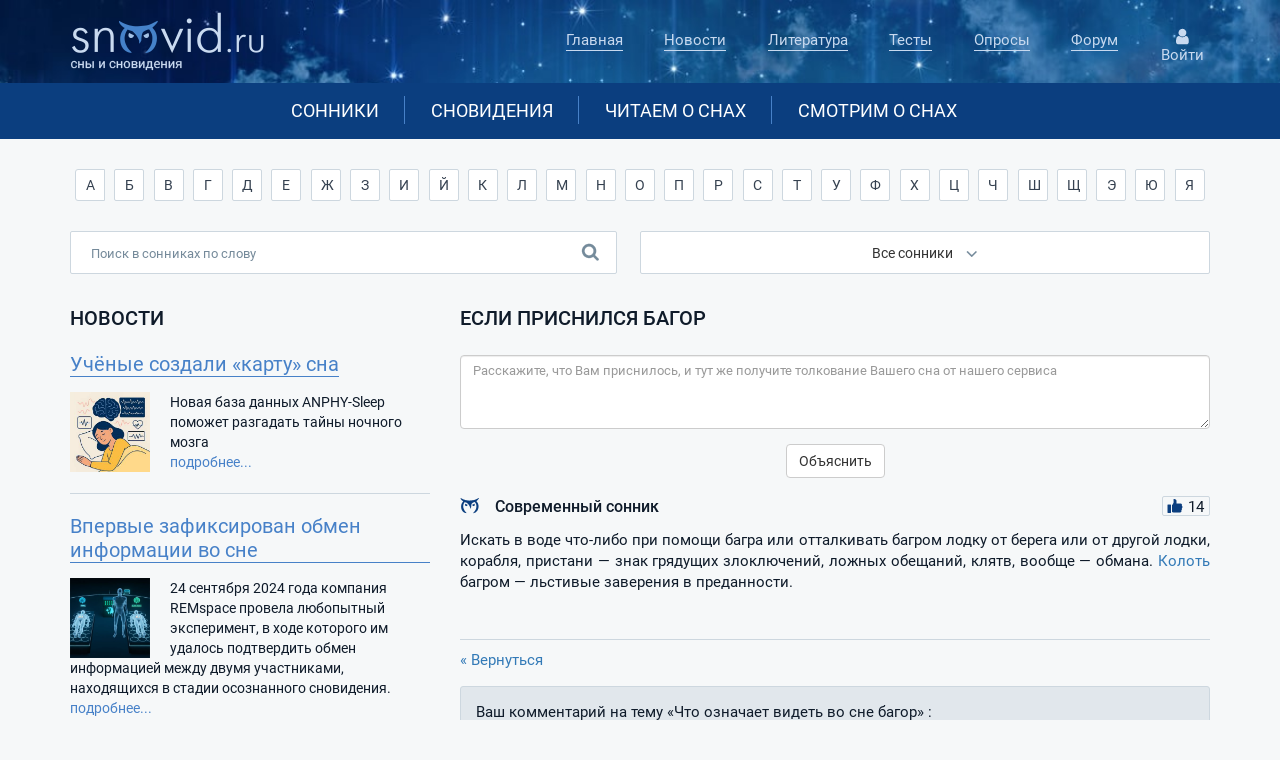

--- FILE ---
content_type: text/html
request_url: https://www.snovid.ru/sonnik/bagor/
body_size: 9394
content:

<!doctype html>
<html lang="ru">
<head>
  <title>К чему снится багор. Видеть во сне багор</title>
  <meta name="KEYWORDS" content="багор сонник значение сна к чему снится">
  <meta name="DESCRIPTION" content="Вам приснился багор, и Вы хотите знать, к чему бы это? Посмотрите толкование сна БАГОР сразу в нескольких сонниках!">
  <META HTTP-EQUIV="Content-Type" CONTENT="text/html;charset=Windows-1251">
  <meta property="og:type" content="website">
  <meta property="og:title" content="К чему снится багор. Видеть во сне багор">
  <meta property="og:description" content="Вам приснился багор, и Вы хотите знать, к чему бы это? Посмотрите толкование сна БАГОР сразу в нескольких сонниках!">
  <meta property="og:locale" content="ru_RU">

 <meta property="og:type" content="website"><meta property="og:url" content="https://www.snovid.ru/sonnik/bagor/"><link rel="canonical" href="https://www.snovid.ru/sonnik/bagor/">
  <link rel="icon" href="https://www.snovid.ru/favicon.png" type="image/png">
  
  <meta name="viewport" content="width=device-width, initial-scale=1, shrink-to-fit=no">
    <link rel="stylesheet" href="/css/bootstrap.min.css">
    
    <link rel="stylesheet" href="/css/main.css">
    <link rel="stylesheet" href="/css/media.css">
    <link rel="stylesheet" href="/css/bootstrap-multiselect.css" type="text/css"/>

</head>
<body itemscope itemtype="https://schema.org/QAPage">

    <header class="header-main">
        <div class="container">
            <div class="row">
                <div class="col-lg-3 col-md-3 col-sm-4 col-xs-offset-0 col-sm-offset-0 col-xs-12">
                <div id="menu-icon">
                    <span></span>
                    <span></span>
                    <span></span>
                </div>
                <div id="overlay-menu"></div>
                    <div class="header-logo">
                        <a href="/" class="logo">
                            <img  class="header-logo__img" src="/img/logo.png" alt="Сайт о снах и сновидениях">
                        </a>
                    </div>
                </div>

                <div class="col-lg-6 col-lg-offset-2 col col-md-7 col-sm-7 col-md-offset-1 col-xs-12">
                    <nav class="nav-main">
                        <ul class="nav-main__list">
                            <div class="header-logo header-logo--mobile">
                                <a href="/" class="logo">
                                    <img class="header-logo__img" src="/img/logo.png" alt="Сайт о снах и сновидениях">
                                </a>
                            </div>

                            <li class="nav-main__item">
                            
                            <a href="/" class="nav-main__link">Главная</a>
                            
                            </li>
                            <li class="nav-main__item">
                            
                            <a href="/news/" class="nav-main__link">Новости</a>
                            
                            </li>
                            <li class="nav-main__item">
                            
                            <a href="/knigi/" class="nav-main__link">Литература</a>
                            
                            </li>
                            <li class="nav-main__item">
                            
                            <a href="/testy_besplatno.asp" class="nav-main__link">Тесты</a>
                            
                            </li>
                            <li class="nav-main__item">
                            
                            <a href="/opros.asp" class="nav-main__link">Опросы</a>
                            
                            </li>
                            <li class="nav-main__item nav-main__item--last">
                                <a href="/forum/" class="nav-main__link">
                                    Форум
                                </a>
                            </li>
                            <div class="user-block user-block--mobile">
                            <button class="user-block__link user-block__link--mobile">
                                <div class="user-block__icon user-block__icon--mobile">
                                </div>
                                Войти / Регистрация
                             </button>
                        </div>
                        </ul>

                    </nav>
                </div>
                <div class="col-sm-1 hidden-xs">


               <div class="user-block">
                <button class="user-block__link icon_enter">
                    <div class="user-block__icon ">
                    </div>
                    Войти
                 </button>
                 </div>


                </div>
            </div>
        </div>
        <div class="header-panel">
            <div class="container hidden-xs">
                <div class="row">
                    <div class="col-lg-8 col-md-10 col-lg-offset-2 col-md-offset-1 col-sm-12 hidden-xs">
                    <nav class="header-panel__nav">
                        <ul class="header-panel__list">
                            <li class="header-panel__item">
                            
                            <a href="/sonnik/" class="header-panel__link">Сонники</a>
                            
                            </li>
                            <li class="header-panel__item">
                            
                            <a href="/sny/" class="header-panel__link">Сновидения</a>
                            
                            </li>
                            <li class="header-panel__item">
                            
                            <a href="/stati/" class="header-panel__link">Читаем о снах</a>
                            
                            </li>
                            <li class="header-panel__item header-panel__item--last">
                            
                            <a href="/video/" class="header-panel__link">Смотрим о снах</a>
                            
                            </li>
                        </ul>
                    </nav>
                </div>
                </div>
            </div>
        </div>
        <div class="visible-xs">

        <div class="col-xs-6 header-panel-menu__item brd-right">
            <a href="/sonnik/" class="header-panel__title-list header-panel__title-list--first">Сонники</a>
        </div>
        <div class="col-xs-6 header-panel-menu__item">
            <a href="/sny/" class="header-panel__title-list header-panel__title-list--second">Ваши сны</a>
        </div>


        <div class="col-xs-6 header-panel-menu__item brd-right">
            <a href="/stati/" class="header-panel__title-list header-panel__title-list--third">Статьи</a>
        </div>
        <div class="col-xs-6 header-panel-menu__item">
            <a href="/video/" class="header-panel__title-list header-panel__title-list--fourth">Видео</a>
        </div>

        </div>
    </header>
    <section class="search-block">
        <div class="container">
            <div class="row">
                <div class="col-lg-12 col-md-12 col-sm-12 col-xs-12">

                <div class="visible-xs abc" data-toggle="collapse" data-target="#abc" aria-expanded="false">Поиск в сонниках по алфавиту <span class="caret_new"></span>
                </div>

  <div id="abc" class="collapse bukvy">
                            <div class="btn-group search-block__btns ">
                            <a href="/sonnik/na-bukvu/А/" class="btn btn-default search-block__btn">А</a><a href="/sonnik/na-bukvu/Б/" class="btn btn-default search-block__btn">Б</a><a href="/sonnik/na-bukvu/В/" class="btn btn-default search-block__btn">В</a><a href="/sonnik/na-bukvu/Г/" class="btn btn-default search-block__btn">Г</a><a href="/sonnik/na-bukvu/Д/" class="btn btn-default search-block__btn">Д</a><a href="/sonnik/na-bukvu/Е/" class="btn btn-default search-block__btn">Е</a><a href="/sonnik/na-bukvu/Ж/" class="btn btn-default search-block__btn">Ж</a><a href="/sonnik/na-bukvu/З/" class="btn btn-default search-block__btn">З</a><a href="/sonnik/na-bukvu/И/" class="btn btn-default search-block__btn">И</a><a href="/sonnik/na-bukvu/Й/" class="btn btn-default search-block__btn">Й</a><a href="/sonnik/na-bukvu/К/" class="btn btn-default search-block__btn">К</a><a href="/sonnik/na-bukvu/Л/" class="btn btn-default search-block__btn">Л</a><a href="/sonnik/na-bukvu/М/" class="btn btn-default search-block__btn">М</a><a href="/sonnik/na-bukvu/Н/" class="btn btn-default search-block__btn">Н</a><a href="/sonnik/na-bukvu/О/" class="btn btn-default search-block__btn">О</a><a href="/sonnik/na-bukvu/П/" class="btn btn-default search-block__btn">П</a><a href="/sonnik/na-bukvu/Р/" class="btn btn-default search-block__btn">Р</a><a href="/sonnik/na-bukvu/С/" class="btn btn-default search-block__btn">С</a><a href="/sonnik/na-bukvu/Т/" class="btn btn-default search-block__btn">Т</a><a href="/sonnik/na-bukvu/У/" class="btn btn-default search-block__btn">У</a><a href="/sonnik/na-bukvu/Ф/" class="btn btn-default search-block__btn">Ф</a><a href="/sonnik/na-bukvu/Х/" class="btn btn-default search-block__btn">Х</a><a href="/sonnik/na-bukvu/Ц/" class="btn btn-default search-block__btn">Ц</a><a href="/sonnik/na-bukvu/Ч/" class="btn btn-default search-block__btn">Ч</a><a href="/sonnik/na-bukvu/Ш/" class="btn btn-default search-block__btn">Ш</a><a href="/sonnik/na-bukvu/Щ/" class="btn btn-default search-block__btn">Щ</a><a href="/sonnik/na-bukvu/Э/" class="btn btn-default search-block__btn">Э</a><a href="/sonnik/na-bukvu/Ю/" class="btn btn-default search-block__btn">Ю</a><a href="/sonnik/na-bukvu/Я/" class="btn btn-default search-block__btn">Я</a>
                            </div>
 </div>
                        </div>
<form id="sonnik_form_1" action="/sonnik/" name="sonnik_form" method="get" class="filter-tours__form">

                        <div class="col-xs-12 clearfix">
                            <input name="word" class="search-block__field" type="text" placeholder="Поиск в сонниках по слову" value=""  autocomplete="off">
                            <div class="search-block__icon"></div>
<div id="advice" class="advice"></div>
                            <div class="form-group form-group--select  clearfix">


                                <select name="sonnik" id="select-sonnik" class="search-block__select" multiple="multiple">

<option value="15">Универсальный сонник</option><option value="6">Сонник Миллера</option><option value="12">Сонник Ванги</option><option value="2">Сонник Фрейда</option><option value="3">Современный сонник</option><option value="1">Сонник Цветкова</option><option value="11">Сонник Нострадамуса</option><option value="9">Сонник Юрия Лонго</option><option value="13">Сонник Шиллера-Школьника</option><option value="5">Эзотерический сонник</option><option value="8">Сонник миcc Xacce</option><option value="7">Сонник Лоффа</option><option value="4">Интимный сонник</option><option value="10">Кулинарный сонник</option><option value="14">Ассирийский сонник</option>
                                </select>

                            </div>
                        </div>
                        <div class="col-xs-12">
                            <button type="submit" class="act search-block__btn-submit">
                            Толковать
                            </button>
                        </div>

</form>
            </div>
        </div>
    </section>
    <main class="content">
        <div class="container">
            <div class="row">

                <div class="col-md-4 col-sm-12 hidden-xs hidden-sm">

                    <div class="news-block__title-block">
                        <h3>
                            Новости
                        </h3>
                    </div>
                    <div class="news-block">

  <div class="news-block__list">
                            <div class="news-block__item">
                            
<div><a href="/news/uchenye-sozdali-kartu-sna/" class="news-block__link-title">Учёные создали «карту» сна</a></div><div class="news-block__img" style="background-image: url(/docs/55/ANPHY-Sleep.jpg);" ></div><p class="news-block__text">Новая база данных&nbsp;ANPHY-Sleep&nbsp; поможет разгадать тайны ночного мозга</p><a href="/news/uchenye-sozdali-kartu-sna/" class="news-block__text-link">подробнее...</a>
                   </div>
    </div>

  <div class="news-block__list">
                            <div class="news-block__item">
                            
<div><a href="/news/vpervye-zafiksirovan-obmen-informatsii-vo-sne/" class="news-block__link-title">Впервые зафиксирован обмен информации во сне</a></div><div class="news-block__img" style="background-image: url(/docs/55/REMspace_exp_300.jpg);" ></div><p class="news-block__text">24 сентября 2024 года компания REMspace провела любопытный эксперимент, в ходе которого им удалось подтвердить обмен информацией между двумя участниками, находящихся в стадии осознанного сновидения.</p><a href="/news/vpervye-zafiksirovan-obmen-informatsii-vo-sne/" class="news-block__text-link">подробнее...</a>
                   </div>
    </div>

 </div>
 

  <div class="news-block__title-block top36">
                        <h3>
                            Популярные публикации
                        </h3>
                    </div>
                    <div class="news-block">
<div class="top20"><div class="news-block__item"><a href="/stati/povtoriaiushchiesia-sny/" class="news-block__link-title">Повторяющиеся сны </a><a href="/stati/povtoriaiushchiesia-sny/"><div class="kartinka150" style="background-image: url(/docs/83/pub_63.jpg);" ></div></a></div></div><div class="top20"><div class="news-block__item"><a href="/stati/bessonitsa/" class="news-block__link-title">Бессоница</a><a href="/stati/bessonitsa/"><div class="kartinka150" style="background-image: url(/docs/83/pub_42.jpg);" ></div></a></div></div><div class="top20"><div class="news-block__item"><a href="/stati/somnilokviia-pochemu-liudi-govoriat-vo-sne-i-opasno-li-eto/" class="news-block__link-title">Сомнилоквия: почему люди говорят во сне и опасно ли это?</a><a href="/stati/somnilokviia-pochemu-liudi-govoriat-vo-sne-i-opasno-li-eto/"><div class="kartinka150" style="background-image: url(/docs/83/somnilokviya-pub.jpg);" ></div></a></div></div><div class="top20"><div class="news-block__item"><a href="/stati/khakery-snovideniy/" class="news-block__link-title">Хакеры сновидений</a><a href="/stati/khakery-snovideniy/"><div class="kartinka150" style="background-image: url(/docs/83/hackery-snovidenii.jpg);" ></div></a></div></div></div>

                    <div class="top36 vote hidden-sm">
<form method="POST" action="/opros.asp" class="vote-form"><p class="vote__title">Какие настроения преобладают в ваших снах?:</p><div class="vote-group"><input type="radio"  class="vote__radio" name="answer" id="vote-radios17" value="17"><label class="vote__label" for="vote-radios17">Вдохновение, радость</label></div><div class="vote-group"><input type="radio"  class="vote__radio" name="answer" id="vote-radios18" value="18"><label class="vote__label" for="vote-radios18">Тревога, беспокойство</label></div><div class="vote-group"><input type="radio"  class="vote__radio" name="answer" id="vote-radios19" value="19"><label class="vote__label" for="vote-radios19">Спокойствие, созерцательность</label></div><div class="vote-group"><input type="radio"  class="vote__radio" name="answer" id="vote-radios20" value="20"><label class="vote__label" for="vote-radios20">Агрессия, злость</label></div><div class="vote-group"><input type="radio"  class="vote__radio" name="answer" id="vote-radios21" value="21"><label class="vote__label" for="vote-radios21">Любопытство</label></div>

<input type="submit" value="Голосовать" class="act vote__btn-submit">
<input type="hidden" name="CurrentQuestionID" value="5">
                            <div class="statistics clearfix">
                                <div class="statistics__text">
                                    Голосов: 614
                                </div>
                                <a href="/opros.asp" class="statistics__link">
                                    Архив вопросов
                                </a>
                            </div>
                        </form>
                    </div>

                    <div class="often-block hidden-sm top36">
                        <ul class="often__list">
                            <p class="often__title">
                                    В сонниках часто ищут:
                                </p>
<li class="often__item"><a href="/sonnik/byvshiy-paren/" class="often__link" title="сонник Бывший парень">Бывший парень</a></li><li class="often__item"><a href="/sonnik/zuby/" class="often__link" title="сонник Зубы">Зубы</a></li><li class="often__item"><a href="/sonnik/zmeia-zmei/" class="often__link" title="сонник Змея (змеи)">Змея (змеи)</a></li><li class="often__item"><a href="/sonnik/ryba/" class="often__link" title="сонник Рыба">Рыба</a></li><li class="often__item"><a href="/sonnik/sobaka/" class="often__link" title="сонник Собака">Собака</a></li><li class="often__item"><a href="/sonnik/chervi/" class="often__link" title="сонник Черви">Черви</a></li><li class="often__item"><a href="/sonnik/beremennost/" class="often__link" title="сонник Беременность">Беременность</a></li><li class="often__item"><a href="/sonnik/sex/" class="often__link" title="сонник Секс">Секс</a></li><li class="often__item"><a href="/sonnik/dengi/" class="often__link" title="сонник Деньги">Деньги</a></li><li class="often__item"><a href="/sonnik/svadba/" class="often__link" title="сонник Свадьба">Свадьба</a></li><li class="often__item"><a href="/sonnik/pokoynik/" class="often__link" title="сонник Покойник">Покойник</a></li><li class="often__item"><a href="/sonnik/smert/" class="often__link" title="сонник Смерть">Смерть</a></li>
                        </ul>
                    </div>
 
 <div class="b40" id="test"></div>
</div>
  <div class="col-md-8 col-sm-12">
<div itemprop="mainEntity" itemscope itemtype="https://schema.org/Question"><h1 itemprop="name">Если приснился багор</h1>
<form role="form" name="tolkovanie" class="text-center b15" id="tform" method="post">
  <div class="form-group top15 b15">
    <textarea
      name="message"
      id="dream-message"
      class="form-control"
      rows="3"
      placeholder="Расскажите, что Вам приснилось, и тут же получите толкование Вашего сна от нашего сервиса"
      maxlength="3000"
    ></textarea>
    <small id="char-counter" class="d-none text-muted">0 / 3000 символов</small>
  </div>

  <!-- Checkbox для согласия на публикацию (скрыт по умолчанию) -->
  <div class="form-group" id="consent-container" style="display: none;">
    <label class="checkbox-inline">
      <input type="checkbox" id="publish-consent" name="publishConsent" value="true">
      Не возражаю против публикации сна и его толкования на сайте
    </label>
  </div>

  <button type="submit" class="btn btn-default" id="submit-btn">
    Объяснить
  </button>

 <!-- Информация об оставшихся вопросах -->
  <div id="remaining-questions" class="d-none text-muted mt15">
  </div>
</form>

  <!-- Индикатор загрузки -->
  <div id="loading-indicator" style="display:none;">
    <img src="/img/sova.gif" style="width:40px; height:40px; margin-right:20px;"> Анализирую ваш сон...
  </div>

<!-- Контейнер для результата -->
<div id="interpretation-result" class="result-container top15 b15" style="display: none;">
  <h3>Толкование вашего сна</h3>
  <div id="interpretation-text" class="interpretation-content"></div>
</div>

<!-- Контейнер для ошибок -->
<div id="error-container" class="alert alert-danger" style="display: none; margin-top: 20px;">
  <strong>Ошибка:</strong> <span id="error-message"></span>
</div>
<div class="d-none" itemprop="text">Хочу узнать, к чему снится багор</div><a name="3"></a><div itemprop="suggestedAnswer" itemscope itemtype="https://schema.org/Answer"><div class="thumb-up" id="thumb_432" itemprop="upvoteCount">14</div><h2>Современный сонник</h2><p align="justify" class="b15" itemprop="text">Искать в воде что-либо при помощи багра или отталкивать багром лодку от берега или от другой лодки, корабля, пристани — знак грядущих злоключений, ложных обещаний, клятв, вообще — обмана. <a href="/sonnik/kolot/" title="Колоть">Колоть</a> багром — льстивые заверения в преданности.</p><a class="d-none" itemprop="url" href="https://www.snovid.com/sonnik/bagor/#3">Современный сонник: к чему снится багор</a><br></div><div class="d-none" itemprop="answerCount">1</div></div><hr>
<div class="b15"><a href="">&laquo;&nbsp;Вернуться</a></div>

<div class="topic">Ваш комментарий
  на тему &laquo;Что означает видеть во сне багор&raquo;
:</div>



<p class="desc__text" align="justify">Если Вы хотите задать вопрос типа "<strong>А
к чему снится багор</strong>", то лучше отправить его со страницы Вопрос-ответ, а здесь просим высказывать свое мнение и отношение к прочитанному толкованию. Может быть оно дало вам какой-то ключ к своему сновидению, а может оказалось совершенно бесполезным. Ваши комментарии помогут другим читателям лучше понять сонник и значение сна.</p>
    
<form role="form" name="mf_submit" class="text-center" id="cform"  method="post">
  <div class="form-group  top15 b15">
      <textarea name="post" class="form-control" rows="3" placeholder="Комментарий"></textarea>
  </div>

<div  class="form-inline">
  <div class="form-group">
    <input type="text" name="fio" class="form-control" placeholder="Имя">
  </div>
  <div class="form-group">
    <input type="email" name="mail" class="form-control" placeholder="E-mail">
  </div>
  <div class="form-group form-control" style="text-align:left;">
    <input type="text" class="antispam"  name="code"  placeholder="Код"> <span id="captcha">12345</span>
    <input type="Hidden" name="parametr" value="12345">

  </div>

  <button type="button" class="btn btn-default" id="post_comment">Отправить</button>
  <div class="small top8">e-mail нигде не выводится, нужен лишь для отправки уведомлений</div>
  <div id="message" class="text-danger  top8"></div>
</div>

  <input type="Hidden" name="post_type" value="add_comment_to_word">
</form>

<script language="JavaScript" src="/captcha.asp"></script>

    <div class="b40"></div>
 </div>
            </div>
        </div>
    </main>
    <section class="footer-menu">
        <div class="container">
            <div class="row">
                <div class="col-sm-4 col-xs-12">
                    <p class="footer-menu__title">
                        snovid.ru
                    </p>
                    <p class="footer-menu__text">
 В <b>сновидении</b> - истина; несмотря на маску величия или унижения, мы всегда узнаем самих себя.<br><i>Шольц</i>
                    </p>
                    <form action="/search/" method="post" class="form-inline b15" role="form">
                     <div class="form-group">
                     <input type="text"  name="search"  class="form-control" placeholder="Поиск по всему сайту" value="">
                     </div>
                    <button type="submit" class="btn btn-default">Найти</button>
                    </form>
                </div>
                <div class="col-sm-8 col-xs-12 clearfix">
                    <div class="footer-menu__items">
                        <p class="footer-menu__title">
                            Толкователь
                        </p>
                        <ul class="footer-menu__list">
                            <li class="footer-menu__item">
                                <a href="/sonnik/" class="footer-menu__link">
                                    Сонники
                                </a>
                            </li>
                            <li class="footer-menu__item">
                                <a href="/sny/" class="footer-menu__link">
                                    Сновидения
                                </a>
                            </li>
                        </ul>
                    </div>
                    <div class="footer-menu__items footer-menu__items--left">
                        <p class="footer-menu__title">
                            Исследования
                        </p>
                        <ul class="footer-menu__list">
                            <li class="footer-menu__item">
                                <a href="/news/" class="footer-menu__link">
                                    Новости
                                </a>
                            </li>
                            <li class="footer-menu__item">
                                <a href="/stati/" class="footer-menu__link">
                                    Статьи
                                </a>
                            </li>
                            <li class="footer-menu__item">
                                <a href="/knigi/" class="footer-menu__link">
                                    Литература
                                </a>
                            </li>
                            <li class="footer-menu__item">
                                <a href="/thinks.asp" class="footer-menu__link">
                                    Цитаты знаменитостей
                                </a>
                            </li>
                        </ul>
                    </div>
                    <div class="footer-menu__items footer-menu__items--right">
                        <p class="footer-menu__title">
                            Ваше слово
                        </p>
                        <ul class="footer-menu__list">
                            <li class="footer-menu__item">
                                <a href="/testy_besplatno.asp" class="footer-menu__link">
                                    Тесты
                                </a>
                            </li>
                            <li class="footer-menu__item">
                                <a href="/opros.asp" class="footer-menu__link">
                                    Опросы
                                </a>
                            </li>
                            <li class="footer-menu__item">
                                <a href="/faq.asp" class="footer-menu__link">
                                    Вопрос-ответ
                                </a>
                            </li>
                            <li class="footer-menu__item">
                                <a href="/forum/" class="footer-menu__link">
                                    Форум
                                </a>
                            </li>
                        </ul>
                    </div>
                </div>
            </div>
        </div>
    </section>
    <footer class="footer-main">
        <div class="container">
            <div class="row">
                <div class="col-md-2 col-sm-3 col-xs-12">
                    <p class="footer-main__text">
                        © SNOVID.ru 2006-2026
                    </p>
                </div>
                <div class="col-md-2 col-sm-3 hidden-xs">
                    <p class="footer-main__text">
                        E-mail:<a href="mailto:snovid@snovid.ru">snovid@snovid.ru</a>
                    </p>
                </div>

                <div class="col-md-4 col-md-push-3 col-md-offset-1 col-sm-4  col-sm-offset-2 hidden-xs">
                    <div class="counter footer-main__counter">

                    </div>
                </div>
                <div class="col-md-3 col-md-pull-4 col-sm-12 col-sm-pull-0 col-xs-12">
                    <a href="/confidential.asp" rel="nofollow" class="footer-main__link">
                         Политика конфиденциальности
                    </a>
                </div>

            </div>
        </div>
    </footer>

    <!-- Модальное окно -->
<div class="modal fade popup-user" id="ModalEnter" tabindex="-1" role="dialog" aria-labelledby="myModalLabel">
</div>
<div class="modal fade popup-menu" id="myModal2" tabindex="-1" role="dialog" aria-labelledby="myModalLabel">
      <div class="modal-dialog" role="document">
        <div class="modal-content">
          <div class="modal-body">
           <nav class="nav-main__popup">
                <ul class="nav-main__popup">
                    <div class="header-logo header-logo--mobile">
                        <a href="/" class="logo">
                            <img  class="header-logo__img" src="/img/logo.png" alt="Логотип">
                        </a>
                    </div>
                    <li class="nav-main__item">
                        <a href="/" class="nav-main__link">
                            Главная
                        </a>
                    </li>
                    <li class="nav-main__item">
                        <a href="/news.asp" class="nav-main__link">
                            Новости
                        </a>
                    </li>
                    <li class="nav-main__item">
                        <a href="/knigi/" class="nav-main__link">
                            Литература
                        </a>
                    </li>
                    <li class="nav-main__item">
                        <a href="/testy_besplatno.asp" class="nav-main__link">
                            Тесты
                        </a>
                    </li>
                    <li class="nav-main__item">
                        <a href="/opros.asp" class="nav-main__link">
                            Опросы
                        </a>
                    </li>
                    <li class="nav-main__item">
                        <a href="/forum/" class="nav-main__link">
                            Форум
                        </a>
                    </li>
                    
                    <div class="user-block user-block--mobile">
                    <button class="user-block__link  icon_enter user-block__link--mobile">
                        <div class="user-block__icon  user-block__icon--mobile">
                        </div>
                        Войти / Регистрация
                     </button>
                    </div>
                    
                </ul>

            </nav>
          </div>
        </div>
      </div>
</div>
    <script type="text/javascript" src="/js/jquery.min.js"></script>
    <script type="text/javascript" src="/js/bootstrap.min.js"></script>
    <script type="text/javascript" src="/js/bootstrap-multiselect.js"></script>
    <script type="text/javascript" src="/js/jquery.cookie.js"></script>
    <script type="text/javascript" src="/js/main.js"></script>


    <script type="text/javascript" src="/js/chat.js"></script>

<!-- Yandex.Metrika counter -->
<script type="text/javascript" >
   (function(m,e,t,r,i,k,a){m[i]=m[i]||function(){(m[i].a=m[i].a||[]).push(arguments)};
   m[i].l=1*new Date();k=e.createElement(t),a=e.getElementsByTagName(t)[0],k.async=1,k.src=r,a.parentNode.insertBefore(k,a)})
   (window, document, "script", "https://mc.yandex.ru/metrika/tag.js", "ym");

   ym(44978230, "init", {
        clickmap:true,
        trackLinks:true,
        accurateTrackBounce:true,
        webvisor:true
   });
</script>
<noscript><div><img src="https://mc.yandex.ru/watch/44978230" style="position:absolute; left:-9999px;" alt="" /></div></noscript>
<!-- /Yandex.Metrika counter -->
 <!--LiveInternet counter--><script type="text/javascript"><!--
new Image().src = "//counter.yadro.ru/hit?r"+
escape(document.referrer)+((typeof(screen)=="undefined")?"":
";s"+screen.width+"*"+screen.height+"*"+(screen.colorDepth?
screen.colorDepth:screen.pixelDepth))+";u"+escape(document.URL)+
";h"+escape(document.title.substring(0,80))+
";"+Math.random();//--></script><!--/LiveInternet-->
<!-- Rating@Mail.ru counter -->
<script type="text/javascript">//<![CDATA[
var _tmr = _tmr || [];
_tmr.push({id: "1149690", type: "pageView", start: (new Date()).getTime()});
(function (d, w) {
   var ts = d.createElement("script"); ts.type = "text/javascript"; ts.async = true;
   ts.src = (d.location.protocol == "https:" ? "https:" : "http:") + "//top-fwz1.mail.ru/js/code.js";
   var f = function () {var s = d.getElementsByTagName("script")[0]; s.parentNode.insertBefore(ts, s);};
   if (w.opera == "[object Opera]") { d.addEventListener("DOMContentLoaded", f, false); } else { f(); }
})(document, window);
//]]></script><noscript><div style="position:absolute;left:-10000px;">
<img src="//top-fwz1.mail.ru/counter?id=1149690;js=na" style="border:0;" height="1" width="1" alt="Рейтинг@Mail.ru" />
</div></noscript>
<!-- //Rating@Mail.ru counter -->
<script defer src="//yastatic.net/es5-shims/0.0.2/es5-shims.min.js"></script>
<script defer src="//yastatic.net/share2/share.js"></script>

  </body>
</html>


 

--- FILE ---
content_type: text/html
request_url: https://www.snovid.ru/captcha.asp
body_size: -1584
content:
document.all.captcha.innerHTML="20559";document.mf_submit.parametr.value=20559;

--- FILE ---
content_type: application/javascript
request_url: https://www.snovid.ru/js/chat.js
body_size: 1176
content:
(function($) {
  'use strict';
  
  // Конфигурация
  const DREAM_API_URL = 'https://chat.snovid.ru/api/interpret-dream';
  const MIN_LENGTH_FOR_CONSENT = 300;
  const MAX_LENGTH = 3000;
  
  // Элементы DOM
  const $form = $('#tform');
  const $textarea = $('#dream-message');
  const $submitBtn = $('#submit-btn');
  const $loadingIndicator = $('#loading-indicator');
  const $consentContainer = $('#consent-container');
  const $publishConsent = $('#publish-consent');
  const $charCounter = $('#char-counter');
  const $remainingQuestions = $('#remaining-questions');
  const $interpretationResult = $('#interpretation-result');
  const $interpretationText = $('#interpretation-text');
  const $errorContainer = $('#error-container');
  const $errorMessage = $('#error-message');

  
  // Обновление счетчика символов
  $textarea.on('input', function() {
    const length = $(this).val().length;
    $charCounter.text(length + ' / ' + MAX_LENGTH + ' символов');
    
    // Показать/скрыть checkbox для согласия на публикацию
    if (length >= MIN_LENGTH_FOR_CONSENT) {
      $consentContainer.slideDown();
    } else {
      $consentContainer.slideUp();
      $publishConsent.prop('checked', false);
    }
    
    // Изменение цвета счетчика
    $charCounter.removeClass('warning error');
    if (length > MAX_LENGTH * 0.8) {
      $charCounter.addClass('warning');
    }
    if (length >= MAX_LENGTH) {
      $charCounter.addClass('error');
    }
  });
  
  // Скрыть сообщения об ошибках и результаты
  function hideMessages() {
    $errorContainer.fadeOut();
    $interpretationResult.fadeOut();
  }
  
  // Показать ошибку
  function showError(message) {
    $errorMessage.text(message);
    $errorContainer.fadeIn();
  }
  
  // Показать результат
  function showInterpretation(interpretation) {
    $interpretationText.html(interpretation.replace(/\n/g, '<br>'));
    $interpretationResult.fadeIn();
    
    // Прокрутить к результату
    $('html, body').animate({
      scrollTop: $interpretationResult.offset().top - 20
    }, 500);
  }
  
  // Обновить информацию об оставшихся вопросах
  function updateRemainingQuestions(remaining) {
    if (remaining !== undefined && remaining !== null) {
      if (remaining === 0) {
        $remainingQuestions.html(
          '<span style="color: #e74c3c;">Вы исчерпали лимит вопросов на сегодня. Попробуйте завтра.</span>'
        );
       // $remainingQuestions.fadeIn();
        $submitBtn.prop('disabled', true);
      } else if (remaining === 1) {
        $remainingQuestions.html(
          '<span style="color: #f39c12;">Остался <strong>1</strong> вопрос на сегодня</span>'
        );
      } else {
        $remainingQuestions.html(
          'Осталось <strong>' + remaining + '</strong> вопроса на сегодня'
        );
      }

    }
  }
  
  function SaveToDream (question, answer){
    $.ajax({
      url:"/ajax_save_dream.php",
      method:"POST",
      data: {'question':question, 'answer':answer},
      success: function(data){
        console.log(data);
                    } 
        
        });
    }
  
  // Обработчик отправки формы
  $form.on('submit', function(e) {
    e.preventDefault();
    
    // Скрыть предыдущие сообщения
    hideMessages();
    
    // Получить значения
    const message = $textarea.val().trim();
    const publishConsent = $publishConsent.is(':checked');
    
    // Валидация
    if (message.length === 0) {
      showError('Пожалуйста, опишите ваш сон');
      return;
    }
    
    if (message.length > MAX_LENGTH) {
      showError('Описание сна не должно превышать ' + MAX_LENGTH + ' символов');
      return;
    }
    
    // Подготовить данные для отправки
    const requestData = {
      message: message
    };
    
    // Добавить согласие на публикацию, если текст длинный
    if (message.length >= MIN_LENGTH_FOR_CONSENT) {
      requestData.publishConsent = publishConsent;
    }
    
    // Показать индикатор загрузки
    $loadingIndicator.fadeIn();
    $submitBtn.prop('disabled', true);
    $form.hide();
    // Отправить AJAX запрос
    $.ajax({
      url: DREAM_API_URL,
      method: 'POST',
      contentType: 'application/json',
      dataType: 'json',
      data: JSON.stringify(requestData),
      xhrFields: {
        withCredentials: true // Важно для работы с cookies
      },
      success: function(response) {
        // Скрыть индикатор загрузки
        $loadingIndicator.fadeOut();

        $submitBtn.prop('disabled', false);
        
        if (response.success) {
          // Показать толкование
          showInterpretation(response.interpretation);
          //console.log(response);
          // Обновить информацию об оставшихся вопросах
          updateRemainingQuestions(response.remainingQuestions);
          
          // Очистить форму
          $textarea.val('');
          $charCounter.text('0 / ' + MAX_LENGTH + ' символов');
          $consentContainer.hide();
          $publishConsent.prop('checked', false);
          
          if (response.publishConsent){
            //console.log("сохранем в базу");
            SaveToDream (response.question, response.interpretation);
          }
          
        } else {
          // Показать ошибку из ответа
          showError(response.error || 'Произошла неизвестная ошибка');
          updateRemainingQuestions(response.remainingQuestions);
        }
      },
      error: function(xhr, status, error) {
        // Скрыть индикатор загрузки
        $loadingIndicator.fadeOut();
        $submitBtn.prop('disabled', false);
        
        // Обработать ошибки HTTP
        let errorMsg = 'Произошла ошибка при обработке запроса';
        
        if (xhr.status === 429) {
          errorMsg = 'Вы исчерпали лимит вопросов (3 вопроса в сутки). Попробуйте завтра.';
          $submitBtn.prop('disabled', true);
        } else if (xhr.status === 400) {
          try {
            const response = JSON.parse(xhr.responseText);
            if (response.message && Array.isArray(response.message)) {
              errorMsg = response.message.join(', ');
            } else if (response.error) {
              errorMsg = response.error;
            }
          } catch (e) {
            errorMsg = 'Некорректный запрос. Проверьте введенные данные.';
          }
        } else if (xhr.status === 0) {
          errorMsg = 'Не удалось подключиться к серверу. Проверьте интернет-соединение.';
        } else if (xhr.responseJSON && xhr.responseJSON.error) {
          errorMsg = xhr.responseJSON.error;
        }
        
        showError(errorMsg);
        
        // Обновить информацию об оставшихся вопросах, если доступно
        if (xhr.responseJSON && xhr.responseJSON.remainingQuestions !== undefined) {
          updateRemainingQuestions(xhr.responseJSON.remainingQuestions);
        }
      }
    });
  });
  
  // Инициализация при загрузке страницы
  $(document).ready(function() {
    // Установить начальное значение счетчика
    $charCounter.text('0 / ' + MAX_LENGTH + ' символов');
  });
  
})(jQuery);
